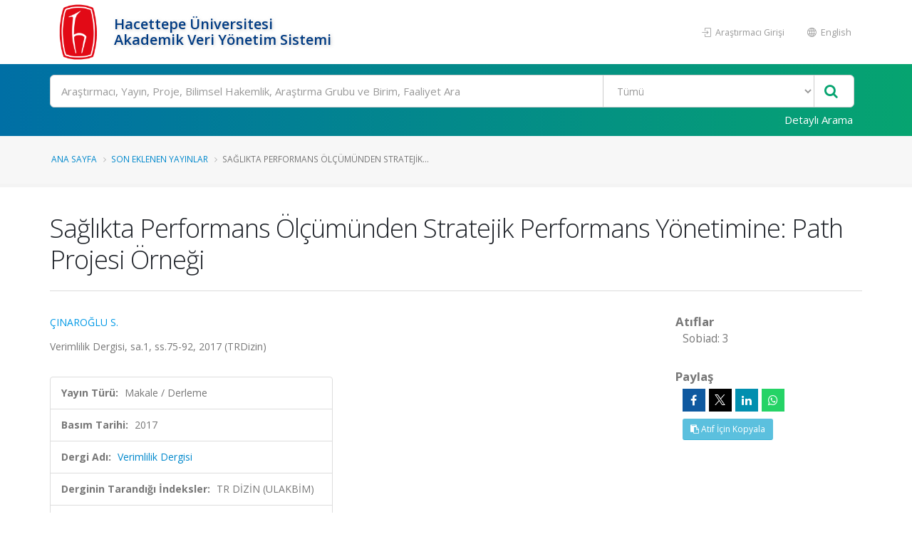

--- FILE ---
content_type: text/javascript; charset=utf-8
request_url: https://avesis.hacettepe.edu.tr/bundles/modernizr?v=Oq13XvrA7f2hLlqxJ895gXtXq2ljyFAIFT6GCh8W_tI1
body_size: 8966
content:
window.Modernizr=function(n,t,i){function it(n){d.cssText=n}function e(n,t){return typeof n===t}function ft(n,t){return!!~(""+n).indexOf(t)}function rt(n,t){var u,r;for(u in n)if(r=n[u],!ft(r,"-")&&d[r]!==i)return t=="pfx"?r:!0;return!1}function et(n,t,r){var f,u;for(f in n)if(u=t[n[f]],u!==i)return r===!1?n[f]:e(u,"function")?u.bind(r||t):u;return!1}function s(n,t,i){var r=n.charAt(0).toUpperCase()+n.slice(1),u=(n+" "+nt.join(r+" ")+r).split(" ");return e(t,"string")||e(t,"undefined")?rt(u,t):(u=(n+" "+tt.join(r+" ")+r).split(" "),et(u,t,i))}var r={},l=!0,u=t.documentElement,o="modernizr",k=t.createElement(o),d=k.style,ut,ot={}.toString,a=" -webkit- -moz- -o- -ms- ".split(" "),g="Webkit Moz O ms",nt=g.split(" "),tt=g.toLowerCase().split(" "),f={},v=[],y=v.slice,h,p=function(n,i,r,f){var l,a,c,v,e=t.createElement("div"),h=t.body,s=h||t.createElement("body");if(parseInt(r,10))while(r--)c=t.createElement("div"),c.id=f?f[r]:o+(r+1),e.appendChild(c);return l=["&#173;",'<style id="s',o,'">',n,"<\/style>"].join(""),e.id=o,(h?e:s).innerHTML+=l,s.appendChild(e),h||(s.style.background="",s.style.overflow="hidden",v=u.style.overflow,u.style.overflow="hidden",u.appendChild(s)),a=i(e,n),h?e.parentNode.removeChild(e):(s.parentNode.removeChild(s),u.style.overflow=v),!!a},w={}.hasOwnProperty,b,c;b=e(w,"undefined")||e(w.call,"undefined")?function(n,t){return t in n&&e(n.constructor.prototype[t],"undefined")}:function(n,t){return w.call(n,t)};Function.prototype.bind||(Function.prototype.bind=function(n){var t=this,i,r;if(typeof t!="function")throw new TypeError;return i=y.call(arguments,1),r=function(){var f,e,u;return this instanceof r?(f=function(){},f.prototype=t.prototype,e=new f,u=t.apply(e,i.concat(y.call(arguments))),Object(u)===u)?u:e:t.apply(n,i.concat(y.call(arguments)))},r});f.flexbox=function(){return s("flexWrap")};f.flexboxlegacy=function(){return s("boxDirection")};f.touch=function(){var i;return"ontouchstart"in n||n.DocumentTouch&&t instanceof DocumentTouch?i=!0:p(["@media (",a.join("touch-enabled),("),o,")","{#modernizr{top:9px;position:absolute}}"].join(""),function(n){i=n.offsetTop===9}),i};f.csstransforms=function(){return!!s("transform")};f.csstransforms3d=function(){var n=!!s("perspective");return n&&"webkitPerspective"in u.style&&p("@media (transform-3d),(-webkit-transform-3d){#modernizr{left:9px;position:absolute;height:3px;}}",function(t){n=t.offsetLeft===9&&t.offsetHeight===3}),n};for(c in f)b(f,c)&&(h=c.toLowerCase(),r[h]=f[c](),v.push((r[h]?"":"no-")+h));return r.addTest=function(n,t){if(typeof n=="object")for(var f in n)b(n,f)&&r.addTest(f,n[f]);else{if(n=n.toLowerCase(),r[n]!==i)return r;t=typeof t=="function"?t():t;typeof l!="undefined"&&l&&(u.className+=" "+(t?"":"no-")+n);r[n]=t}return r},it(""),k=ut=null,function(n,t){function p(n,t){var i=n.createElement("p"),r=n.getElementsByTagName("head")[0]||n.documentElement;return i.innerHTML="x<style>"+t+"<\/style>",r.insertBefore(i.lastChild,r.firstChild)}function c(){var n=r.elements;return typeof n=="string"?n.split(" "):n}function o(n){var t=h[n[s]];return t||(t={},e++,n[s]=e,h[e]=t),t}function l(n,r,u){if(r||(r=t),i)return r.createElement(n);u||(u=o(r));var f;return f=u.cache[n]?u.cache[n].cloneNode():y.test(n)?(u.cache[n]=u.createElem(n)).cloneNode():u.createElem(n),f.canHaveChildren&&!v.test(n)&&!f.tagUrn?u.frag.appendChild(f):f}function w(n,r){if(n||(n=t),i)return n.createDocumentFragment();r=r||o(n);for(var f=r.frag.cloneNode(),u=0,e=c(),s=e.length;u<s;u++)f.createElement(e[u]);return f}function b(n,t){t.cache||(t.cache={},t.createElem=n.createElement,t.createFrag=n.createDocumentFragment,t.frag=t.createFrag());n.createElement=function(i){return r.shivMethods?l(i,n,t):t.createElem(i)};n.createDocumentFragment=Function("h,f","return function(){var n=f.cloneNode(),c=n.createElement;h.shivMethods&&("+c().join().replace(/[\w\-]+/g,function(n){return t.createElem(n),t.frag.createElement(n),'c("'+n+'")'})+");return n}")(r,t.frag)}function a(n){n||(n=t);var u=o(n);return!r.shivCSS||f||u.hasCSS||(u.hasCSS=!!p(n,"article,aside,dialog,figcaption,figure,footer,header,hgroup,main,nav,section{display:block}mark{background:#FF0;color:#000}template{display:none}")),i||b(n,u),n}var u=n.html5||{},v=/^<|^(?:button|map|select|textarea|object|iframe|option|optgroup)$/i,y=/^(?:a|b|code|div|fieldset|h1|h2|h3|h4|h5|h6|i|label|li|ol|p|q|span|strong|style|table|tbody|td|th|tr|ul)$/i,f,s="_html5shiv",e=0,h={},i,r;(function(){try{var n=t.createElement("a");n.innerHTML="<xyz><\/xyz>";f="hidden"in n;i=n.childNodes.length==1||function(){t.createElement("a");var n=t.createDocumentFragment();return typeof n.cloneNode=="undefined"||typeof n.createDocumentFragment=="undefined"||typeof n.createElement=="undefined"}()}catch(r){f=!0;i=!0}})();r={elements:u.elements||"abbr article aside audio bdi canvas data datalist details dialog figcaption figure footer header hgroup main mark meter nav output progress section summary template time video",version:"3.7.0",shivCSS:u.shivCSS!==!1,supportsUnknownElements:i,shivMethods:u.shivMethods!==!1,type:"default",shivDocument:a,createElement:l,createDocumentFragment:w};n.html5=r;a(t)}(this,t),r._version="2.8.3",r._prefixes=a,r._domPrefixes=tt,r._cssomPrefixes=nt,r.testProp=function(n){return rt([n])},r.testAllProps=s,r.testStyles=p,u.className=u.className.replace(/(^|\s)no-js(\s|$)/,"$1$2")+(l?" js "+v.join(" "):""),r}(this,this.document),function(n,t,i){function h(n){return"[object Function]"==y.call(n)}function c(n){return"string"==typeof n}function l(){}function w(n){return!n||"loaded"==n||"complete"==n||"uninitialized"==n}function f(){var n=a.shift();v=1;n?n.t?s(function(){("c"==n.t?u.injectCss:u.injectJs)(n.s,0,n.a,n.x,n.e,1)},0):(n(),f()):v=0}function ut(n,i,o,h,c,l,y){function k(t){if(!nt&&w(p.readyState)&&(tt.r=nt=1,!v&&f(),p.onload=p.onreadystatechange=null,t)){"img"!=n&&s(function(){g.removeChild(p)},50);for(var u in r[i])r[i].hasOwnProperty(u)&&r[i][u].onload()}}var y=y||u.errorTimeout,p=t.createElement(n),nt=0,b=0,tt={t:o,s:i,e:c,a:l,x:y};1===r[i]&&(b=1,r[i]=[]);"object"==n?p.data=i:(p.src=i,p.type=n);p.width=p.height="0";p.onerror=p.onload=p.onreadystatechange=function(){k.call(this,b)};a.splice(h,0,tt);"img"!=n&&(b||2===r[i]?(g.insertBefore(p,d?null:e),s(k,y)):r[i].push(p))}function ft(n,t,i,r,u){return v=0,t=t||"j",c(n)?ut("c"==t?et:nt,n,t,this.i++,i,r,u):(a.splice(this.i++,0,n),1==a.length&&f()),this}function b(){var n=u;return n.loader={load:ft,i:0},n}var o=t.documentElement,s=n.setTimeout,e=t.getElementsByTagName("script")[0],y={}.toString,a=[],v=0,k="MozAppearance"in o.style,d=k&&!!t.createRange().compareNode,g=d?o:e.parentNode,o=n.opera&&"[object Opera]"==y.call(n.opera),o=!!t.attachEvent&&!o,nt=k?"object":o?"script":"img",et=o?"script":nt,tt=Array.isArray||function(n){return"[object Array]"==y.call(n)},p=[],r={},it={timeout:function(n,t){return t.length&&(n.timeout=t[0]),n}},rt,u;u=function(n){function a(n){for(var n=n.split("!"),f=p.length,i=n.pop(),e=n.length,i={url:i,origUrl:i,prefixes:n},u,r,t=0;t<e;t++)r=n[t].split("="),(u=it[r.shift()])&&(i=u(i,r));for(t=0;t<f;t++)i=p[t](i);return i}function f(n,t,u,f,e){var o=a(n),s=o.autoCallback;o.url.split(".").pop().split("?").shift();o.bypass||(t&&(t=h(t)?t:t[n]||t[f]||t[n.split("/").pop().split("?")[0]]),o.instead?o.instead(n,t,u,f,e):(r[o.url]?o.noexec=!0:r[o.url]=1,u.load(o.url,o.forceCSS||!o.forceJS&&"css"==o.url.split(".").pop().split("?").shift()?"c":i,o.noexec,o.attrs,o.timeout),(h(t)||h(s))&&u.load(function(){b();t&&t(o.origUrl,e,f);s&&s(o.origUrl,e,f);r[o.url]=2})))}function s(n,t){function a(n,o){if(n){if(c(n))o||(i=function(){var n=[].slice.call(arguments);s.apply(this,n);u()}),f(n,i,t,0,e);else if(Object(n)===n)for(r in v=function(){var t=0;for(var i in n)n.hasOwnProperty(i)&&t++;return t}(),n)n.hasOwnProperty(r)&&(!o&&!--v&&(h(i)?i=function(){var n=[].slice.call(arguments);s.apply(this,n);u()}:i[r]=function(n){return function(){var t=[].slice.call(arguments);n&&n.apply(this,t);u()}}(s[r])),f(n[r],i,t,r,e))}else o||u()}var e=!!n.test,o=n.load||n.both,i=n.callback||l,s=i,u=n.complete||l,v,r;a(e?n.yep:n.nope,!!o);o&&a(o)}var e,t,o=this.yepnope.loader;if(c(n))f(n,0,o,0);else if(tt(n))for(e=0;e<n.length;e++)t=n[e],c(t)?f(t,0,o,0):tt(t)?u(t):Object(t)===t&&s(t,o);else Object(n)===n&&s(n,o)};u.addPrefix=function(n,t){it[n]=t};u.addFilter=function(n){p.push(n)};u.errorTimeout=1e4;null==t.readyState&&t.addEventListener&&(t.readyState="loading",t.addEventListener("DOMContentLoaded",rt=function(){t.removeEventListener("DOMContentLoaded",rt,0);t.readyState="complete"},0));n.yepnope=b();n.yepnope.executeStack=f;n.yepnope.injectJs=function(n,i,r,o,h,c){var a=t.createElement("script"),v,y,o=o||u.errorTimeout;a.src=n;for(y in r)a.setAttribute(y,r[y]);i=c?f:i||l;a.onreadystatechange=a.onload=function(){!v&&w(a.readyState)&&(v=1,i(),a.onload=a.onreadystatechange=null)};s(function(){v||(v=1,i(1))},o);h?a.onload():e.parentNode.insertBefore(a,e)};n.yepnope.injectCss=function(n,i,r,u,o,h){var u=t.createElement("link"),c,i=h?f:i||l;u.href=n;u.rel="stylesheet";u.type="text/css";for(c in r)u.setAttribute(c,r[c]);o||(e.parentNode.insertBefore(u,e),s(i,0))}}(this,document);Modernizr.load=function(){yepnope.apply(window,[].slice.call(arguments,0))};Modernizr.addTest("overflowscrolling",function(){return Modernizr.testAllProps("overflowScrolling")})